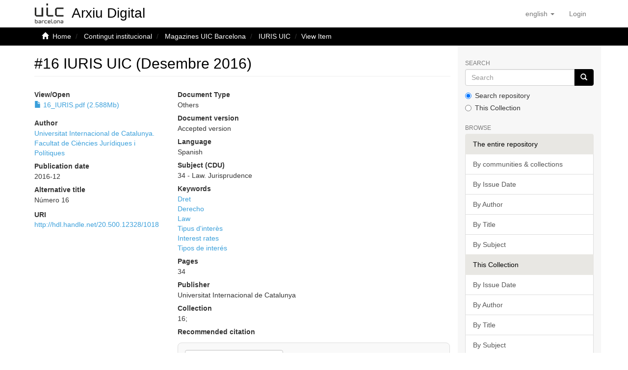

--- FILE ---
content_type: text/html;charset=utf-8
request_url: https://repositori.uic.es/handle/20.500.12328/1018
body_size: 27838
content:
<!DOCTYPE html>
            <html lang="en">
<head>
<META http-equiv="Content-Type" content="text/html; charset=UTF-8">
<script src="/themes/RPB/lib/js/contrast-change.js"></script>
<meta content="width=device-width,initial-scale=1" name="viewport">
<link rel="shortcut icon" href="/themes/RPB/images/favicon.ico">
<link rel="apple-touch-icon" href="/themes/RPB/images/favicon.png">
<link rel="icon" href="/themes/RPB/images/favicon.ico" type="image/x-icon">
<meta content="http://repositori.uic.es/themes/RPB/images/favicon.ico" property="og:image">
<meta name="Generator" content="DSpace 6.5-SNAPSHOT">
<meta content="index, follow" name="robots">
<link href="/themes/RPB/styles/main.css" rel="stylesheet">
<link href="/themes/RPB/styles/footer.css" rel="stylesheet">
<link href="/themes/RPB/styles/high_contrast.css" rel="stylesheet">
<link href="/themes/RPB/styles/ira.css" rel="stylesheet">
<link type="application/opensearchdescription+xml" rel="search" href="http://repositori.uic.es:80/open-search/description.xml" title="DSpace">
<script>
                //Clear default text of empty text areas on focus
                function tFocus(element)
                {
                if (element.value == ' '){element.value='';}
                }
                //Clear default text of empty text areas on submit
                function tSubmit(form)
                {
                var defaultedElements = document.getElementsByTagName("textarea");
                for (var i=0; i != defaultedElements.length; i++){
                if (defaultedElements[i].value == ' '){
                defaultedElements[i].value='';}}
                }
                //Disable pressing 'enter' key to submit a form (otherwise pressing 'enter' causes a submission to start over)
                function disableEnterKey(e)
                {
                var key;

                if(window.event)
                key = window.event.keyCode;     //Internet Explorer
                else
                key = e.which;     //Firefox and Netscape

                if(key == 13)  //if "Enter" pressed, then disable!
                return false;
                else
                return true;
                }
            </script><!--[if lt IE 9]>
            <script src="/themes/RPB/scripts/html5shiv.js"> </script>
            <script src="/themes/RPB/scripts/respond.min.js"> </script>
                <![endif]--><title>#16 IURIS UIC (Desembre 2016) - Arxiu Digital UIC</title>
<link href="http://repositori.uic.es/handle/20.500.12328/1018" rel="canonical">
<meta name="description" content="Arxiu Digital de la Universitat Internacional de Catalunya with scientific and academic output available in open access.">
<meta name="keywords" content="info:eu-repo/semantics/other">
<meta content="Arxiu Digital UIC" name="author">
<meta content="Arxiu Digital UIC" name="DC.creator">
<meta content="Copyright &copy; Arxiu Digital UIC" name="copyright">
<meta content="en" name="language">
<meta content="en" name="DC.language">
<meta content="General" name="rating">
<meta content="Document" name="resource-type">
<meta content="Catalunya" name="DC.coverage">
<meta content="Researchers" name="DC.audience">
<meta content="text/html" name="DC.format">
<meta content="http://repositori.uic.es" name="DC.identifier">
<meta content="UIC Barcelona" name="DC.relation">
<meta content="Access rights vary by item. See individual item pages for details." name="DC.rights">
<meta content="UIC Barcelona" name="DC.contributor">
<meta content="Arxiu Digital UIC" name="DC.publisher">
<meta content="Arxiu Digital UIC" name="publisher">
<meta content="Collection" name="DC.type">
<meta content="7 days" name="revisit-after">
<meta content="global" name="distribution">
<meta content="#16 IURIS UIC (Desembre 2016) - Arxiu Digital UIC" name="DC.title">
<meta content="Arxiu Digital de la Universitat Internacional de Catalunya with scientific and academic output available in open access." name="DC.description">
<meta content="#16 IURIS UIC (Desembre 2016) - Arxiu Digital UIC" property="og:title">
<meta content="Arxiu Digital de la Universitat Internacional de Catalunya with scientific and academic output available in open access." property="og:description">
<meta content="http://repositori.uic.es/handle/20.500.12328/1018" property="og:url">
<meta content="article" property="og:type">
<meta content="Arxiu Digital UIC" property="og:site_name">
<meta content="en_US" property="og:locale">
<meta content="summary" name="twitter:card">
<meta content="#16 IURIS UIC (Desembre 2016) - Arxiu Digital UIC" name="twitter:title">
<meta content="Arxiu Digital de la Universitat Internacional de Catalunya with scientific and academic output available in open access." name="twitter:description">
<meta content="http://repositori.uic.es/themes/RPB/images/favicon.ico" name="twitter:image">
<script type="application/ld+json">{"@context":"https://schema.org","@type":"ScholarlyArticle","url":"http://repositori.uic.es/handle/20.500.12328/1018","headline":"#16 IURIS UIC (Desembre 2016) - Arxiu Digital UIC","description":"Arxiu Digital de la Universitat Internacional de Catalunya with scientific and academic output available in open access.","publisher":{"@type":"Organization","name":"Arxiu Digital UIC"}}</script>
<link rel="schema.DCTERMS" href="http://purl.org/dc/terms/" />
<link rel="schema.DC" href="http://purl.org/dc/elements/1.1/" />
<meta name="DC.creator" content="Universitat Internacional de Catalunya. Facultat de Ciències Jurídiques i Polítiques" />
<meta name="DCTERMS.dateAccepted" content="2019-05-30T14:07:18Z" scheme="DCTERMS.W3CDTF" />
<meta name="DCTERMS.available" content="2019-05-30T14:07:18Z" scheme="DCTERMS.W3CDTF" />
<meta name="DCTERMS.issued" content="2016-12" scheme="DCTERMS.W3CDTF" />
<meta name="DC.identifier" content="http://hdl.handle.net/20.500.12328/1018" scheme="DCTERMS.URI" />
<meta name="DCTERMS.extent" content="34" xml:lang="ca" />
<meta name="DC.language" content="spa" xml:lang="ca" scheme="DCTERMS.RFC1766" />
<meta name="DC.publisher" content="Universitat Internacional de Catalunya" xml:lang="ca" />
<meta name="DC.relation" content="16;" />
<meta name="DC.rights" content="http://creativecommons.org/licenses/by-nc-nd/4.0/" xml:lang="ca" />
<meta name="DC.rights" content="Attribution-NonCommercial-NoDerivatives 4.0 International" xml:lang="*" />
<meta name="DC.rights" content="http://creativecommons.org/licenses/by-nc-nd/4.0/" xml:lang="*" scheme="DCTERMS.URI" />
<meta name="DC.subject" content="Dret" xml:lang="ca" />
<meta name="DC.subject" content="Derecho" xml:lang="ca" />
<meta name="DC.subject" content="Law" xml:lang="ca" />
<meta name="DC.subject" content="Tipus d'interès" xml:lang="ca" />
<meta name="DC.subject" content="Interest rates" xml:lang="ca" />
<meta name="DC.subject" content="Tipos de interés" xml:lang="ca" />
<meta name="DC.title" content="#16 IURIS UIC (Desembre 2016)" xml:lang="ca" />
<meta name="DCTERMS.alternative" content="Número 16" xml:lang="ca" />
<meta name="DC.type" content="info:eu-repo/semantics/other" xml:lang="ca" />
<meta name="DC.description" content="info:eu-repo/semantics/acceptedVersion" xml:lang="ca" />
<meta name="DC.rights" content="info:eu-repo/semantics/openAccess" />
<meta name="DC.subject" content="34" xml:lang="ca" />
<meta name="citation_keywords" content="info:eu-repo/semantics/other" />
<meta name="citation_title" content="#16 IURIS UIC (Desembre 2016)" />
<meta name="citation_publisher" content="Universitat Internacional de Catalunya" />
<meta name="citation_language" content="spa" />
<meta name="citation_author" content="Universitat Internacional de Catalunya. Facultat de Ciències Jurídiques i Polítiques" />
<meta name="citation_pdf_url" content="http://repositori.uic.es/bitstream/20.500.12328/1018/1/16_IURIS.pdf" />
<meta name="citation_date" content="2016-12" />
<meta name="citation_abstract_html_url" content="http://repositori.uic.es/handle/20.500.12328/1018" />
</head>
<body>
<header>
<div role="banner" class="navbar navbar-default navbar-static-top">
<div class="container">
<div title="Barra de navegaci&oacute;" class="navbar-header">
<button data-toggle="offcanvas" class="navbar-toggle" type="button"><span class="sr-only">Toggle navigation</span><span title="Icona de barra 1" class="icon-bar"></span><span title="Icona de barra 2" class="icon-bar"></span><span title="Icona de barra 3" class="icon-bar"></span></button><a style="position: absolute;" class="navbar-brand" title="repositori.uic.es" href="/"><img alt="repositori.uic.es" src="/themes/RPB/images/UIC.jpg"><span style="font-family:Arial;position: absolute;top: 50%;left: 50%;margin-top: -0.3em;margin-left: 51%;width: 178%;font-size: 28px;color: black;" class="hidden-xs">Arxiu Digital</span></a>
<div class="navbar-header pull-right visible-xs hidden-sm hidden-md hidden-lg">
<ul title="Llista d'idiomes" class="nav nav-pills pull-left">
<li title="Selecci&oacute; d'idioma" class="dropdown" id="ds-language-selection-xs">
<button title="Obrir men&uacute; de idiomes" data-toggle="dropdown" class="dropdown-toggle navbar-toggle navbar-link" id="language-dropdown-toggle-xs"><b aria-hidden="true" class="visible-xs glyphicon glyphicon-globe"></b></button>
<ul data-no-collapse="true" aria-labelledby="language-dropdown-toggle-xs" role="menu" class="dropdown-menu pull-right">
<li title="Idioma seleccionat" role="presentation" class="disabled">
<a title="Canviar idioma" href="http://repositori.uic.es:80/handle/20.500.12328/1018?locale-attribute=en">English</a>
</li>
<li title="Idioma seleccionat" role="presentation">
<a title="Canviar idioma" href="http://repositori.uic.es:80/handle/20.500.12328/1018?locale-attribute=ca">catal&agrave;</a>
</li>
<li title="Idioma seleccionat" role="presentation">
<a title="Canviar idioma" href="http://repositori.uic.es:80/handle/20.500.12328/1018?locale-attribute=es">Spanish</a>
</li>
</ul>
</li>
<li title="Iniciar sessi&oacute;">
<form method="get" action="/login" style="display: inline">
<button title="Bot&oacute; d'inici de sessi&oacute;" class="navbar-toggle navbar-link"><b aria-hidden="true" class="visible-xs glyphicon glyphicon-user"></b></button>
</form>
</li>
</ul>
</div>
</div>
<div role="navigation" class="navbar-header pull-right hidden-xs">
<ul title="Selecci&oacute; d'idioma" class="nav navbar-nav pull-left">
<li class="dropdown" id="ds-language-selection">
<a data-toggle="dropdown" class="dropdown-toggle" role="button" href="#" id="language-dropdown-toggle"><span class="hidden-xs">English&nbsp;<b class="caret"></b></span></a>
<ul data-no-collapse="true" aria-labelledby="language-dropdown-toggle" role="menu" class="dropdown-menu pull-right">
<li role="presentation">
<a href="?locale-attribute=es">Castellano</a>
</li>
<li role="presentation">
<a href="?locale-attribute=ca">Catal&agrave;</a>
</li>
</ul>
</li>
</ul>
<ul role="menubar" title="Men&uacute; usuari" class="nav navbar-nav pull-left">
<li title="Iniciar sessi&oacute;" role="menuitem">
<a aria-label="Inicia sessi&oacute;" href="/login"><span class="hidden-xs">Login</span></a>
</li>
</ul>
<button title="Obrir men&uacute; de navegaci&oacute;" aria-label="Obrir men&uacute; de navegaci&oacute;" type="button" class="navbar-toggle visible-sm" data-toggle="offcanvas"><span class="sr-only">Toggle navigation</span><span title="Icona barra 1" class="icon-bar"></span><span title="Icona barra 2" class="icon-bar"></span><span title="Icona barra 3" class="icon-bar"></span></button>
</div>
</div>
</div>
</header>
<div class="trail-wrapper hidden-print">
<div title="Enlla&ccedil;os de navegaci&oacute;" class="container">
<div class="row">
<div class="col-xs-12">
<div class="breadcrumb dropdown visible-xs">
<a data-toggle="dropdown" class="dropdown-toggle" role="button" href="#" id="trail-dropdown-toggle">View Item&nbsp;<b class="caret"></b></a>
<ul aria-labelledby="trail-dropdown-toggle" role="menu" class="dropdown-menu">
<li role="presentation">
<a role="menuitem" href="/"><i aria-hidden="true" class="glyphicon glyphicon-home"></i>&nbsp;
                        Home</a>
</li>
<li role="presentation">
<a role="menuitem" href="/handle/20.500.12328/63">Contingut institucional</a>
</li>
<li role="presentation">
<a role="menuitem" href="/handle/20.500.12328/981">Magazines UIC Barcelona</a>
</li>
<li role="presentation">
<a role="menuitem" href="/handle/20.500.12328/1002">IURIS UIC</a>
</li>
<li role="presentation" class="disabled">
<a href="#" role="menuitem">View Item</a>
</li>
</ul>
</div>
<ul class="breadcrumb hidden-xs">
<li>
<i aria-hidden="true" class="glyphicon glyphicon-home"></i>&nbsp;
            <a href="/">Home</a>
</li>
<li>
<a href="/handle/20.500.12328/63">Contingut institucional</a>
</li>
<li>
<a href="/handle/20.500.12328/981">Magazines UIC Barcelona</a>
</li>
<li>
<a href="/handle/20.500.12328/1002">IURIS UIC</a>
</li>
<li class="active">View Item</li>
</ul>
</div>
</div>
</div>
</div>
<div class="hidden" id="no-js-warning-wrapper">
<div id="no-js-warning">
<div class="notice failure">JavaScript is disabled for your browser. Some features of this site may not work without it.</div>
</div>
</div>
<div role="main" title="Contingut de la p&agrave;gina" class="container" id="main-container">
<div title="Dispositiu de navegaci&oacute; lateral" class="row row-offcanvas row-offcanvas-right">
<div class="horizontal-slider clearfix">
<div class="col-xs-12 col-sm-12 col-md-9 main-content">
<div>
<div id="aspect_versioning_VersionNoticeTransformer_div_item-view" class="ds-static-div primary">
<!-- External Metadata URL: cocoon://metadata/handle/20.500.12328/1018/mets.xml-->
<div class="item-summary-view-metadata">
<h2 class="page-header first-page-header">#16 IURIS UIC (Desembre 2016)</h2>
<div class="row">
<div class="col-sm-4">
<div class="row">
<div class="col-xs-6 col-sm-12">
<div class="item-page-field-wrapper table word-break">
<h5>View/Open</h5>
<div>
<a href="/bitstream/handle/20.500.12328/1018/16_IURIS.pdf?sequence=1&isAllowed=y"><i aria-hidden="true" class="glyphicon  glyphicon-file"></i> 16_IURIS.pdf (2.588Mb)</a>
</div>
</div>
</div>
</div>
<div class="simple-item-view-authors item-page-field-wrapper table">
<h5 title="Author">Author</h5>
<div>
<a href="/browse?type=author&authority=eb3bd98e-57d8-415d-b676-e78d0d2b34a2" title="">Universitat Internacional de Catalunya. Facultat de Ci&egrave;ncies Jur&iacute;diques i Pol&iacute;tiques</a>
</div>
</div>
<div class="simple-item-view-date word-break item-page-field-wrapper table">
<h5 title="Data">Publication date</h5> 
<span title="2016-12">2016-12</span>
</div>
<div class="simple-item-view-description item-page-field-wrapper table">
<h5 title="Alternative title">Alternative title</h5>
<div>
<div title="N&uacute;mero 16">N&uacute;mero 16</div>
</div>
</div>
<div class="simple-item-view-uri item-page-field-wrapper table">
<span title="URI"><b>URI</b> <a href="http://hdl.handle.net/20.500.12328/1018" title="http://hdl.handle.net/20.500.12328/1018">http://hdl.handle.net/20.500.12328/1018</a></span>
</div>
</div>
<div class="col-sm-8">
<div class="simple-item-view-description item-page-field-wrapper table">
<h5 title="Document Type">Document Type</h5>
<div>
<div title="info:eu-repo/semantics/other">Others</div>
</div>
</div>
<div class="simple-item-view-description item-page-field-wrapper table">
<h5 title="Document version">Document version</h5>
<div>
<div title="info:eu-repo/semantics/acceptedVersion">Accepted version</div>
</div>
</div>
<div class="simple-item-view-description item-page-field-wrapper table">
<h5 title="Language">Language</h5>
<div>
<div title="spa">Spanish</div>
</div>
</div>
<div class="simple-item-view-description item-page-field-wrapper table">
<h5 title="Subject (CDU)">Subject (CDU)</h5>
<div>
<div title="34">34 - Law. Jurisprudence</div>
</div>
</div>
<div class="simple-item-view-description item-page-field-wrapper table">
<h5 title="Keywords">Keywords</h5>
<div>
<div title="Dret">
<a href="/browse?type=subject&value=Dret" title="Dret">Dret</a>
</div>
<div title="Derecho">
<a href="/browse?type=subject&value=Derecho" title="Derecho">Derecho</a>
</div>
<div title="Law">
<a href="/browse?type=subject&value=Law" title="Law">Law</a>
</div>
<div title="Tipus d'inter&egrave;s">
<a href="/browse?type=subject&value=Tipus d'inter%C3%A8s" title="Tipus d'inter&egrave;s">Tipus d'inter&egrave;s</a>
</div>
<div title="Interest rates">
<a href="/browse?type=subject&value=Interest rates" title="Interest rates">Interest rates</a>
</div>
<div title="Tipos de inter&eacute;s">
<a href="/browse?type=subject&value=Tipos de inter%C3%A9s" title="Tipos de inter&eacute;s">Tipos de inter&eacute;s</a>
</div>
</div>
</div>
<div class="simple-item-view-description item-page-field-wrapper table">
<h5 title="Pages">Pages</h5>
<div>
<div title="34">34</div>
</div>
</div>
<div class="simple-item-view-description item-page-field-wrapper table">
<h5 title="Publisher">Publisher</h5>
<div>
<div title="Universitat Internacional de Catalunya">Universitat Internacional de Catalunya</div>
</div>
</div>
<div class="simple-item-view-description item-page-field-wrapper table">
<h5 title="Collection">Collection</h5>
<div>
<div title="16;">16; </div>
</div>
</div>
<div class="simple-item-view-citation item-page-field-wrapper table">
<h5 title="Recommended citation">Recommended citation</h5>
<meta content="#16 IURIS UIC (Desembre 2016)" name="citation_title">
<meta content="N&uacute;mero 16" name="citation_title">
<meta content="Universitat Internacional de Catalunya. Facultat de Ci&egrave;ncies Jur&iacute;diques i Pol&iacute;tiques" name="citation_author">
<meta content="2016-12" name="citation_date">
<meta content="Universitat Internacional de Catalunya" name="citation_publisher">
<meta content="http://hdl.handle.net/20.500.12328/1018" name="citation_uri">
<meta content="info:eu-repo/semantics/other" name="dc.type">
<div class="citation-container" title="Recommended citation">
<select onchange="updateCitation(this.value)" class="form-control" id="citation-style"><option value="apa">APA</option><option value="bibtex">BibTeX</option><option value="mla">MLA</option><option value="mhra">MHRA</option><option value="oscola">Oscola</option><option value="chicago">Chicago</option><option value="harvard">Harvard</option><option value="vancouver">Vancouver</option></select>
<div style="display: none;" class="citation-text" id="citation-text"></div>
<button title="Copiar citaci&oacute;" onclick="copyCitation()" style="display: none;" class="btn btn-primary copy-citation" id="copy-button">Copy citation</button>
</div>
<div style="font-size: 90%; margin-top: 6px;" class="citation-auto-note">This citation was generated automatically.</div>
</div>
<script type="text/javascript">
            document.addEventListener("DOMContentLoaded", function () {
            updateCitation("apa");
            });
        </script>
<div class="simple-item-view-show-full item-page-field-wrapper table">
<a class="buttonpro" title="Mostra el registre complet de l'element" href="/handle/20.500.12328/1018?show=full">Show full item record</a>
</div>
</div>
</div>
<div class="simple-item-view-collections item-page-field-wrapper table">
<h3 class="ds-list-head">This item appears in the following Collection(s)</h3>
<div class="alterreference">
<ul class="ds-referenceSet-list">
<!-- External Metadata URL: cocoon://metadata/handle/20.500.12328/1002/mets.xml-->
<li>
<a href="/handle/20.500.12328/1002">IURIS UIC</a> [17]</li>
</ul>
</div>
</div>
<div class="simple-item-view-description item-page-field-wrapper table">
<h3>Rights</h3>
<div>
<p title="http://creativecommons.org/licenses/by-nc-nd/4.0/">http://creativecommons.org/licenses/by-nc-nd/4.0/</p>
</div>
</div>
</div>
</div>
<div class="row" about="http://hdl.handle.net/20.500.12328/1018">
<div class="col-sm-3 col-xs-12">
<a title="http://creativecommons.org/licenses/by-nc-nd/4.0/" alt="http://creativecommons.org/licenses/by-nc-nd/4.0/" href="http://creativecommons.org/licenses/by-nc-nd/4.0/" rel="license"><img class="img-responsive" src="/themes/RPB//images/creativecommons/cc-by-nc-nd.png" alt="http://creativecommons.org/licenses/by-nc-nd/4.0/"></a>
</div>
<div class="col-sm-8">
<span>Except where otherwise noted, this item's license is described as http://creativecommons.org/licenses/by-nc-nd/4.0/</span>
</div>
</div>
<div title="Compartir a xarxes socials" class="sharebox">
<a class="NG__redsocial__item_link eventTwitter" href="#"><img src="/themes/RPB/images/twitter.svg" data-default="/themes/RPB/images/twitter.svg" data-hover="/themes/RPB/images/twitter.svg" class="js-NG-subcapcalera-social-img" alt="Share on Twitter" title="Share on Twitter"></a><a class="NG__redsocial__item_link eventLinkedin" href="#"><img src="/themes/RPB/images/linkedin.svg" data-default="/themes/RPB/images/linkedin.svg" data-hover="/themes/RPB/images/linkedin.svg" class="js-NG-subcapcalera-social-img" alt="Share on Linkedin" title="Share on Linkedin"></a><a class="NG__redsocial__item_link eventFacebook" href="#"><img src="/themes/RPB/images/facebook.svg" data-default="/themes/RPB/images/facebook.svg" data-hover="/themes/RPB/images/facebook.svg" class="js-NG-subcapcalera-social-img" alt="Share on Facebook" title="Share on Facebook"></a><a class="NG__redsocial__item_link eventTelegram" href="#"><img src="/themes/RPB/images/telegram.svg" data-default="/themes/RPB/images/telegram.svg" data-hover="/themes/RPB/images/telegram.svg" class="js-NG-subcapcalera-social-img" alt="Share on Telegram" title="Share on Telegram"></a><a class="NG__redsocial__item_link eventWhatsapp" href="#"><img src="/themes/RPB/images/whatsapp.svg" data-default="/themes/RPB/images/whatsapp.svg" data-hover="/themes/RPB/images/whatsapp.svg" class="js-NG-subcapcalera-social-img" alt="Share on Whatsapp" title="Share on Whatsapp"></a><a class="NG__redsocial__item_link print" href="#" onclick="window.print();return false;"><img src="/themes/RPB/images/print.svg" data-default="/themes/RPB/images/print.svg" data-hover="/themes/RPB/images/print.svg" class="js-NG-subcapcalera-social-img" alt="Print" title="Print"></a>
</div>
</div>
<div class="visible-xs visible-sm">
<footer>
<div class="footer-container">
<div class="footer-logo">
<div class="footer-img">
<a href="http://www.csuc.cat" target="_blank" title="UIC Barcelona"><img src="/themes/RPB/images/UIC_logo.jpg" alt="UIC Barcelona"></a>
</div>
<div class="footer-links hidden-print">
<a href="/contacte">Contact Us</a> | <a href="/avislegal">Legal notice</a> | <a href="/cookies">Cookies policy</a> | <a href="/accessibilitat">Accessibility</a> | <a href="/mapa">Web map</a>
</div>
</div>
<div class="footer-colaboration hidden-print">
<span class="theme-by">With collaboration of </span>
<br>
<a href="http://www.csuc.cat" target="_blank" title="CSUC"><img src="/themes/RPB/images/CSUC_logo.png" alt="CSUC"></a>
</div>
</div>
<a class="hidden" href="/htmlmap">&nbsp;</a>
<p>&nbsp;</p>
</footer>
</div>
</div>
<div title="Barra lateral de navegaci&oacute;" role="complementary" id="sidebar" class="col-xs-6 col-sm-3 sidebar-offcanvas">
<div class="word-break hidden-print" id="ds-options">
<label for="search-input" class="ds-option-set-head  h6">Search</label>
<div class="ds-option-set" id="ds-search-option">
<form method="post" class="" id="ds-search-form" action="/discover">
<fieldset>
<div role="search" class="input-group">
<input placeholder="Search" id="search-input" type="text" class="ds-text-field form-control" name="query"><span class="input-group-btn"><button title="Go" class="ds-button-field btn btn-primary"><span aria-hidden="true" class="glyphicon glyphicon-search"></span></button></span>
</div>
<div class="radio">
<label><input checked value="" name="scope" type="radio" id="ds-search-form-scope-all">Search repository</label>
</div>
<div class="radio">
<label><input name="scope" type="radio" id="ds-search-form-scope-container" value="20.500.12328/1002">This Collection</label>
</div>
</fieldset>
</form>
</div>
<h3 class="ds-option-set-head  h6">Browse</h3>
<div id="aspect_viewArtifacts_Navigation_list_browse" class="list-group">
<a class="list-group-item active"><span class="h5 list-group-item-heading  h5">The entire repository</span></a><a href="/community-list" class="list-group-item ds-option">By communities &amp; collections</a><a href="/browse?type=dateissued" class="list-group-item ds-option">By Issue Date</a><a href="/browse?type=author" class="list-group-item ds-option">By Author</a><a href="/browse?type=title" class="list-group-item ds-option">By Title</a><a href="/browse?type=subject" class="list-group-item ds-option">By Subject</a><a class="list-group-item active"><span class="h5 list-group-item-heading  h5">This Collection</span></a><a href="/handle/20.500.12328/1002/browse?type=dateissued" class="list-group-item ds-option">By Issue Date</a><a href="/handle/20.500.12328/1002/browse?type=author" class="list-group-item ds-option">By Author</a><a href="/handle/20.500.12328/1002/browse?type=title" class="list-group-item ds-option">By Title</a><a href="/handle/20.500.12328/1002/browse?type=subject" class="list-group-item ds-option">By Subject</a>
</div>
<h3 class="ds-option-set-head  h6">My Account</h3>
<div id="aspect_viewArtifacts_Navigation_list_account" class="list-group">
<a href="/login" class="list-group-item ds-option">Login</a><a href="/register" class="list-group-item ds-option">Register</a>
</div>
<div id="aspect_viewArtifacts_Navigation_list_context" class="list-group"></div>
<div id="aspect_viewArtifacts_Navigation_list_administrative" class="list-group"></div>
<div id="aspect_discovery_Navigation_list_discovery" class="list-group"></div>
</div>
</div>
</div>
</div>
<div title="Peu de p&agrave;gina" class="hidden-xs hidden-sm">
<footer>
<div class="footer-container">
<div class="footer-logo">
<div class="footer-img">
<a href="http://www.csuc.cat" target="_blank" title="UIC Barcelona"><img src="/themes/RPB/images/UIC_logo.jpg" alt="UIC Barcelona"></a>
</div>
<div class="footer-links hidden-print">
<a href="/contacte">Contact Us</a> | <a href="/avislegal">Legal notice</a> | <a href="/cookies">Cookies policy</a> | <a href="/accessibilitat">Accessibility</a> | <a href="/mapa">Web map</a>
</div>
</div>
<div class="footer-colaboration hidden-print">
<span class="theme-by">With collaboration of </span>
<br>
<a href="http://www.csuc.cat" target="_blank" title="CSUC"><img src="/themes/RPB/images/CSUC_logo.png" alt="CSUC"></a>
</div>
</div>
<a class="hidden" href="/htmlmap">&nbsp;</a>
<p>&nbsp;</p>
</footer>
</div>
</div>
<script type="text/javascript">
                         if(typeof window.publication === 'undefined'){
                            window.publication={};
                          };
                        window.publication.contextPath= '';window.publication.themePath= '/themes/RPB/';</script><script>if(!window.DSpace){window.DSpace={};}window.DSpace.context_path='';window.DSpace.theme_path='/themes/RPB/';</script><script src="/themes/RPB/scripts/theme.js"> </script><script src="/themes/RPB/lib/js/RPB.js"></script>
<link crossorigin="anonymous" href="https://use.fontawesome.com/releases/v6.5.1/css/all.css" rel="stylesheet">
<script src="/themes/RPB/lib/js/share.js" type="text/javascript"> </script><script src="/themes/RPB/lib/js/cookieconsent.js"></script><script src="/themes/RPB/lib/js/cookieconsent-init.js"></script><script src="/themes/RPB/lib/js/cookieconsent-change.js"></script><script>enableCookieConsent(true,'http://repositori.uic.es','en');</script><script async="true" src="https://www.googletagmanager.com/gtag/js?id=G-6Y4QQ15RFW"></script><input id="GAcode" type="hidden" value="G-6Y4QQ15RFW"><script type="text/plain" data-cookiecategory="analytics">enableGA();</script>
</body>
</html>
